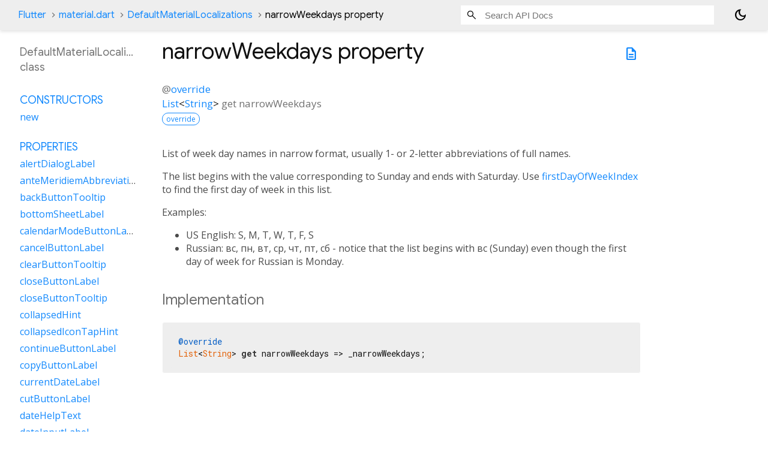

--- FILE ---
content_type: text/html; charset=utf-8
request_url: https://api.flutter.dev/flutter/material/DefaultMaterialLocalizations-class-sidebar.html
body_size: 1316
content:
<ol>

      <li class="section-title"><a href="material/DefaultMaterialLocalizations-class.html#constructors">Constructors</a></li>
        <li><a href="material/DefaultMaterialLocalizations/DefaultMaterialLocalizations.html">new</a></li>


    
        <li class="section-title">
          <a href="material/DefaultMaterialLocalizations-class.html#instance-properties">Properties</a>
        </li>
          
<li>
  <a href="material/DefaultMaterialLocalizations/alertDialogLabel.html">alertDialogLabel</a>
</li>
          
<li>
  <a href="material/DefaultMaterialLocalizations/anteMeridiemAbbreviation.html">anteMeridiemAbbreviation</a>
</li>
          
<li>
  <a href="material/DefaultMaterialLocalizations/backButtonTooltip.html">backButtonTooltip</a>
</li>
          
<li>
  <a href="material/DefaultMaterialLocalizations/bottomSheetLabel.html">bottomSheetLabel</a>
</li>
          
<li>
  <a href="material/DefaultMaterialLocalizations/calendarModeButtonLabel.html">calendarModeButtonLabel</a>
</li>
          
<li>
  <a href="material/DefaultMaterialLocalizations/cancelButtonLabel.html">cancelButtonLabel</a>
</li>
          
<li>
  <a href="material/DefaultMaterialLocalizations/clearButtonTooltip.html">clearButtonTooltip</a>
</li>
          
<li>
  <a href="material/DefaultMaterialLocalizations/closeButtonLabel.html">closeButtonLabel</a>
</li>
          
<li>
  <a href="material/DefaultMaterialLocalizations/closeButtonTooltip.html">closeButtonTooltip</a>
</li>
          
<li>
  <a href="material/DefaultMaterialLocalizations/collapsedHint.html">collapsedHint</a>
</li>
          
<li>
  <a href="material/DefaultMaterialLocalizations/collapsedIconTapHint.html">collapsedIconTapHint</a>
</li>
          
<li>
  <a href="material/DefaultMaterialLocalizations/continueButtonLabel.html">continueButtonLabel</a>
</li>
          
<li>
  <a href="material/DefaultMaterialLocalizations/copyButtonLabel.html">copyButtonLabel</a>
</li>
          
<li>
  <a href="material/DefaultMaterialLocalizations/currentDateLabel.html">currentDateLabel</a>
</li>
          
<li>
  <a href="material/DefaultMaterialLocalizations/cutButtonLabel.html">cutButtonLabel</a>
</li>
          
<li>
  <a href="material/DefaultMaterialLocalizations/dateHelpText.html">dateHelpText</a>
</li>
          
<li>
  <a href="material/DefaultMaterialLocalizations/dateInputLabel.html">dateInputLabel</a>
</li>
          
<li>
  <a href="material/DefaultMaterialLocalizations/dateOutOfRangeLabel.html">dateOutOfRangeLabel</a>
</li>
          
<li>
  <a href="material/DefaultMaterialLocalizations/datePickerHelpText.html">datePickerHelpText</a>
</li>
          
<li>
  <a href="material/DefaultMaterialLocalizations/dateRangeEndLabel.html">dateRangeEndLabel</a>
</li>
          
<li>
  <a href="material/DefaultMaterialLocalizations/dateRangePickerHelpText.html">dateRangePickerHelpText</a>
</li>
          
<li>
  <a href="material/DefaultMaterialLocalizations/dateRangeStartLabel.html">dateRangeStartLabel</a>
</li>
          
<li>
  <a href="material/DefaultMaterialLocalizations/dateSeparator.html">dateSeparator</a>
</li>
          
<li>
  <a href="material/DefaultMaterialLocalizations/deleteButtonTooltip.html">deleteButtonTooltip</a>
</li>
          
<li>
  <a href="material/DefaultMaterialLocalizations/dialModeButtonLabel.html">dialModeButtonLabel</a>
</li>
          
<li>
  <a href="material/DefaultMaterialLocalizations/dialogLabel.html">dialogLabel</a>
</li>
          
<li>
  <a href="material/DefaultMaterialLocalizations/drawerLabel.html">drawerLabel</a>
</li>
          
<li>
  <a href="material/DefaultMaterialLocalizations/expandedHint.html">expandedHint</a>
</li>
          
<li>
  <a href="material/DefaultMaterialLocalizations/expandedIconTapHint.html">expandedIconTapHint</a>
</li>
          
<li>
  <a href="material/DefaultMaterialLocalizations/expansionTileCollapsedHint.html">expansionTileCollapsedHint</a>
</li>
          
<li>
  <a href="material/DefaultMaterialLocalizations/expansionTileCollapsedTapHint.html">expansionTileCollapsedTapHint</a>
</li>
          
<li>
  <a href="material/DefaultMaterialLocalizations/expansionTileExpandedHint.html">expansionTileExpandedHint</a>
</li>
          
<li>
  <a href="material/DefaultMaterialLocalizations/expansionTileExpandedTapHint.html">expansionTileExpandedTapHint</a>
</li>
          
<li>
  <a href="material/DefaultMaterialLocalizations/firstDayOfWeekIndex.html">firstDayOfWeekIndex</a>
</li>
          
<li>
  <a href="material/DefaultMaterialLocalizations/firstPageTooltip.html">firstPageTooltip</a>
</li>
          
<li class="inherited">
  <a href="dart-core/Object/hashCode.html">hashCode</a>
</li>
          
<li>
  <a href="material/DefaultMaterialLocalizations/hideAccountsLabel.html">hideAccountsLabel</a>
</li>
          
<li>
  <a href="material/DefaultMaterialLocalizations/inputDateModeButtonLabel.html">inputDateModeButtonLabel</a>
</li>
          
<li>
  <a href="material/DefaultMaterialLocalizations/inputTimeModeButtonLabel.html">inputTimeModeButtonLabel</a>
</li>
          
<li>
  <a href="material/DefaultMaterialLocalizations/invalidDateFormatLabel.html">invalidDateFormatLabel</a>
</li>
          
<li>
  <a href="material/DefaultMaterialLocalizations/invalidDateRangeLabel.html">invalidDateRangeLabel</a>
</li>
          
<li>
  <a href="material/DefaultMaterialLocalizations/invalidTimeLabel.html">invalidTimeLabel</a>
</li>
          
<li>
  <a href="material/DefaultMaterialLocalizations/keyboardKeyAlt.html">keyboardKeyAlt</a>
</li>
          
<li>
  <a href="material/DefaultMaterialLocalizations/keyboardKeyAltGraph.html">keyboardKeyAltGraph</a>
</li>
          
<li>
  <a href="material/DefaultMaterialLocalizations/keyboardKeyBackspace.html">keyboardKeyBackspace</a>
</li>
          
<li>
  <a href="material/DefaultMaterialLocalizations/keyboardKeyCapsLock.html">keyboardKeyCapsLock</a>
</li>
          
<li>
  <a href="material/DefaultMaterialLocalizations/keyboardKeyChannelDown.html">keyboardKeyChannelDown</a>
</li>
          
<li>
  <a href="material/DefaultMaterialLocalizations/keyboardKeyChannelUp.html">keyboardKeyChannelUp</a>
</li>
          
<li>
  <a href="material/DefaultMaterialLocalizations/keyboardKeyControl.html">keyboardKeyControl</a>
</li>
          
<li>
  <a href="material/DefaultMaterialLocalizations/keyboardKeyDelete.html">keyboardKeyDelete</a>
</li>
          
<li>
  <a href="material/DefaultMaterialLocalizations/keyboardKeyEject.html">keyboardKeyEject</a>
</li>
          
<li>
  <a href="material/DefaultMaterialLocalizations/keyboardKeyEnd.html">keyboardKeyEnd</a>
</li>
          
<li>
  <a href="material/DefaultMaterialLocalizations/keyboardKeyEscape.html">keyboardKeyEscape</a>
</li>
          
<li>
  <a href="material/DefaultMaterialLocalizations/keyboardKeyFn.html">keyboardKeyFn</a>
</li>
          
<li>
  <a href="material/DefaultMaterialLocalizations/keyboardKeyHome.html">keyboardKeyHome</a>
</li>
          
<li>
  <a href="material/DefaultMaterialLocalizations/keyboardKeyInsert.html">keyboardKeyInsert</a>
</li>
          
<li>
  <a href="material/DefaultMaterialLocalizations/keyboardKeyMeta.html">keyboardKeyMeta</a>
</li>
          
<li>
  <a href="material/DefaultMaterialLocalizations/keyboardKeyMetaMacOs.html">keyboardKeyMetaMacOs</a>
</li>
          
<li>
  <a href="material/DefaultMaterialLocalizations/keyboardKeyMetaWindows.html">keyboardKeyMetaWindows</a>
</li>
          
<li>
  <a href="material/DefaultMaterialLocalizations/keyboardKeyNumLock.html">keyboardKeyNumLock</a>
</li>
          
<li>
  <a href="material/DefaultMaterialLocalizations/keyboardKeyNumpad0.html">keyboardKeyNumpad0</a>
</li>
          
<li>
  <a href="material/DefaultMaterialLocalizations/keyboardKeyNumpad1.html">keyboardKeyNumpad1</a>
</li>
          
<li>
  <a href="material/DefaultMaterialLocalizations/keyboardKeyNumpad2.html">keyboardKeyNumpad2</a>
</li>
          
<li>
  <a href="material/DefaultMaterialLocalizations/keyboardKeyNumpad3.html">keyboardKeyNumpad3</a>
</li>
          
<li>
  <a href="material/DefaultMaterialLocalizations/keyboardKeyNumpad4.html">keyboardKeyNumpad4</a>
</li>
          
<li>
  <a href="material/DefaultMaterialLocalizations/keyboardKeyNumpad5.html">keyboardKeyNumpad5</a>
</li>
          
<li>
  <a href="material/DefaultMaterialLocalizations/keyboardKeyNumpad6.html">keyboardKeyNumpad6</a>
</li>
          
<li>
  <a href="material/DefaultMaterialLocalizations/keyboardKeyNumpad7.html">keyboardKeyNumpad7</a>
</li>
          
<li>
  <a href="material/DefaultMaterialLocalizations/keyboardKeyNumpad8.html">keyboardKeyNumpad8</a>
</li>
          
<li>
  <a href="material/DefaultMaterialLocalizations/keyboardKeyNumpad9.html">keyboardKeyNumpad9</a>
</li>
          
<li>
  <a href="material/DefaultMaterialLocalizations/keyboardKeyNumpadAdd.html">keyboardKeyNumpadAdd</a>
</li>
          
<li>
  <a href="material/DefaultMaterialLocalizations/keyboardKeyNumpadComma.html">keyboardKeyNumpadComma</a>
</li>
          
<li>
  <a href="material/DefaultMaterialLocalizations/keyboardKeyNumpadDecimal.html">keyboardKeyNumpadDecimal</a>
</li>
          
<li>
  <a href="material/DefaultMaterialLocalizations/keyboardKeyNumpadDivide.html">keyboardKeyNumpadDivide</a>
</li>
          
<li>
  <a href="material/DefaultMaterialLocalizations/keyboardKeyNumpadEnter.html">keyboardKeyNumpadEnter</a>
</li>
          
<li>
  <a href="material/DefaultMaterialLocalizations/keyboardKeyNumpadEqual.html">keyboardKeyNumpadEqual</a>
</li>
          
<li>
  <a href="material/DefaultMaterialLocalizations/keyboardKeyNumpadMultiply.html">keyboardKeyNumpadMultiply</a>
</li>
          
<li>
  <a href="material/DefaultMaterialLocalizations/keyboardKeyNumpadParenLeft.html">keyboardKeyNumpadParenLeft</a>
</li>
          
<li>
  <a href="material/DefaultMaterialLocalizations/keyboardKeyNumpadParenRight.html">keyboardKeyNumpadParenRight</a>
</li>
          
<li>
  <a href="material/DefaultMaterialLocalizations/keyboardKeyNumpadSubtract.html">keyboardKeyNumpadSubtract</a>
</li>
          
<li>
  <a href="material/DefaultMaterialLocalizations/keyboardKeyPageDown.html">keyboardKeyPageDown</a>
</li>
          
<li>
  <a href="material/DefaultMaterialLocalizations/keyboardKeyPageUp.html">keyboardKeyPageUp</a>
</li>
          
<li>
  <a href="material/DefaultMaterialLocalizations/keyboardKeyPower.html">keyboardKeyPower</a>
</li>
          
<li>
  <a href="material/DefaultMaterialLocalizations/keyboardKeyPowerOff.html">keyboardKeyPowerOff</a>
</li>
          
<li>
  <a href="material/DefaultMaterialLocalizations/keyboardKeyPrintScreen.html">keyboardKeyPrintScreen</a>
</li>
          
<li>
  <a href="material/DefaultMaterialLocalizations/keyboardKeyScrollLock.html">keyboardKeyScrollLock</a>
</li>
          
<li>
  <a href="material/DefaultMaterialLocalizations/keyboardKeySelect.html">keyboardKeySelect</a>
</li>
          
<li>
  <a href="material/DefaultMaterialLocalizations/keyboardKeyShift.html">keyboardKeyShift</a>
</li>
          
<li>
  <a href="material/DefaultMaterialLocalizations/keyboardKeySpace.html">keyboardKeySpace</a>
</li>
          
<li>
  <a href="material/DefaultMaterialLocalizations/lastPageTooltip.html">lastPageTooltip</a>
</li>
          
<li>
  <a href="material/DefaultMaterialLocalizations/licensesPageTitle.html">licensesPageTitle</a>
</li>
          
<li>
  <a href="material/DefaultMaterialLocalizations/lookUpButtonLabel.html">lookUpButtonLabel</a>
</li>
          
<li>
  <a href="material/DefaultMaterialLocalizations/menuBarMenuLabel.html">menuBarMenuLabel</a>
</li>
          
<li>
  <a href="material/DefaultMaterialLocalizations/menuDismissLabel.html">menuDismissLabel</a>
</li>
          
<li>
  <a href="material/DefaultMaterialLocalizations/modalBarrierDismissLabel.html">modalBarrierDismissLabel</a>
</li>
          
<li>
  <a href="material/DefaultMaterialLocalizations/moreButtonTooltip.html">moreButtonTooltip</a>
</li>
          
<li>
  <a href="material/DefaultMaterialLocalizations/narrowWeekdays.html">narrowWeekdays</a>
</li>
          
<li>
  <a href="material/DefaultMaterialLocalizations/nextMonthTooltip.html">nextMonthTooltip</a>
</li>
          
<li>
  <a href="material/DefaultMaterialLocalizations/nextPageTooltip.html">nextPageTooltip</a>
</li>
          
<li>
  <a href="material/DefaultMaterialLocalizations/okButtonLabel.html">okButtonLabel</a>
</li>
          
<li>
  <a href="material/DefaultMaterialLocalizations/openAppDrawerTooltip.html">openAppDrawerTooltip</a>
</li>
          
<li>
  <a href="material/DefaultMaterialLocalizations/pasteButtonLabel.html">pasteButtonLabel</a>
</li>
          
<li>
  <a href="material/DefaultMaterialLocalizations/popupMenuLabel.html">popupMenuLabel</a>
</li>
          
<li>
  <a href="material/DefaultMaterialLocalizations/postMeridiemAbbreviation.html">postMeridiemAbbreviation</a>
</li>
          
<li>
  <a href="material/DefaultMaterialLocalizations/previousMonthTooltip.html">previousMonthTooltip</a>
</li>
          
<li>
  <a href="material/DefaultMaterialLocalizations/previousPageTooltip.html">previousPageTooltip</a>
</li>
          
<li>
  <a href="material/DefaultMaterialLocalizations/refreshIndicatorSemanticLabel.html">refreshIndicatorSemanticLabel</a>
</li>
          
<li>
  <a href="material/DefaultMaterialLocalizations/reorderItemDown.html">reorderItemDown</a>
</li>
          
<li>
  <a href="material/DefaultMaterialLocalizations/reorderItemLeft.html">reorderItemLeft</a>
</li>
          
<li>
  <a href="material/DefaultMaterialLocalizations/reorderItemRight.html">reorderItemRight</a>
</li>
          
<li>
  <a href="material/DefaultMaterialLocalizations/reorderItemToEnd.html">reorderItemToEnd</a>
</li>
          
<li>
  <a href="material/DefaultMaterialLocalizations/reorderItemToStart.html">reorderItemToStart</a>
</li>
          
<li>
  <a href="material/DefaultMaterialLocalizations/reorderItemUp.html">reorderItemUp</a>
</li>
          
<li>
  <a href="material/DefaultMaterialLocalizations/rowsPerPageTitle.html">rowsPerPageTitle</a>
</li>
          
<li class="inherited">
  <a href="dart-core/Object/runtimeType.html">runtimeType</a>
</li>
          
<li>
  <a href="material/DefaultMaterialLocalizations/saveButtonLabel.html">saveButtonLabel</a>
</li>
          
<li>
  <a href="material/DefaultMaterialLocalizations/scanTextButtonLabel.html">scanTextButtonLabel</a>
</li>
          
<li>
  <a href="material/DefaultMaterialLocalizations/scrimLabel.html">scrimLabel</a>
</li>
          
<li>
  <a href="material/DefaultMaterialLocalizations/scriptCategory.html">scriptCategory</a>
</li>
          
<li>
  <a href="material/DefaultMaterialLocalizations/searchFieldLabel.html">searchFieldLabel</a>
</li>
          
<li>
  <a href="material/DefaultMaterialLocalizations/searchWebButtonLabel.html">searchWebButtonLabel</a>
</li>
          
<li>
  <a href="material/DefaultMaterialLocalizations/selectAllButtonLabel.html">selectAllButtonLabel</a>
</li>
          
<li>
  <a href="material/DefaultMaterialLocalizations/selectedDateLabel.html">selectedDateLabel</a>
</li>
          
<li>
  <a href="material/DefaultMaterialLocalizations/selectYearSemanticsLabel.html">selectYearSemanticsLabel</a>
</li>
          
<li>
  <a href="material/DefaultMaterialLocalizations/shareButtonLabel.html">shareButtonLabel</a>
</li>
          
<li>
  <a href="material/DefaultMaterialLocalizations/showAccountsLabel.html">showAccountsLabel</a>
</li>
          
<li>
  <a href="material/DefaultMaterialLocalizations/showMenuTooltip.html">showMenuTooltip</a>
</li>
          
<li>
  <a href="material/DefaultMaterialLocalizations/signedInLabel.html">signedInLabel</a>
</li>
          
<li>
  <a href="material/DefaultMaterialLocalizations/timePickerDialHelpText.html">timePickerDialHelpText</a>
</li>
          
<li>
  <a href="material/DefaultMaterialLocalizations/timePickerHourLabel.html">timePickerHourLabel</a>
</li>
          
<li>
  <a href="material/DefaultMaterialLocalizations/timePickerHourModeAnnouncement.html">timePickerHourModeAnnouncement</a>
</li>
          
<li>
  <a href="material/DefaultMaterialLocalizations/timePickerInputHelpText.html">timePickerInputHelpText</a>
</li>
          
<li>
  <a href="material/DefaultMaterialLocalizations/timePickerMinuteLabel.html">timePickerMinuteLabel</a>
</li>
          
<li>
  <a href="material/DefaultMaterialLocalizations/timePickerMinuteModeAnnouncement.html">timePickerMinuteModeAnnouncement</a>
</li>
          
<li>
  <a href="material/DefaultMaterialLocalizations/unspecifiedDate.html">unspecifiedDate</a>
</li>
          
<li>
  <a href="material/DefaultMaterialLocalizations/unspecifiedDateRange.html">unspecifiedDateRange</a>
</li>
          
<li>
  <a href="material/DefaultMaterialLocalizations/viewLicensesButtonLabel.html">viewLicensesButtonLabel</a>
</li>

        <li class="section-title"><a href="material/DefaultMaterialLocalizations-class.html#instance-methods">Methods</a></li>
          
<li>
  <a href="material/DefaultMaterialLocalizations/aboutListTileTitle.html">aboutListTileTitle</a>
</li>
          
<li>
  <a href="material/DefaultMaterialLocalizations/dateRangeEndDateSemanticLabel.html">dateRangeEndDateSemanticLabel</a>
</li>
          
<li>
  <a href="material/DefaultMaterialLocalizations/dateRangeStartDateSemanticLabel.html">dateRangeStartDateSemanticLabel</a>
</li>
          
<li>
  <a href="material/DefaultMaterialLocalizations/formatCompactDate.html">formatCompactDate</a>
</li>
          
<li>
  <a href="material/DefaultMaterialLocalizations/formatDecimal.html">formatDecimal</a>
</li>
          
<li>
  <a href="material/DefaultMaterialLocalizations/formatFullDate.html">formatFullDate</a>
</li>
          
<li>
  <a href="material/DefaultMaterialLocalizations/formatHour.html">formatHour</a>
</li>
          
<li>
  <a href="material/DefaultMaterialLocalizations/formatMediumDate.html">formatMediumDate</a>
</li>
          
<li>
  <a href="material/DefaultMaterialLocalizations/formatMinute.html">formatMinute</a>
</li>
          
<li>
  <a href="material/DefaultMaterialLocalizations/formatMonthYear.html">formatMonthYear</a>
</li>
          
<li>
  <a href="material/DefaultMaterialLocalizations/formatShortDate.html">formatShortDate</a>
</li>
          
<li>
  <a href="material/DefaultMaterialLocalizations/formatShortMonthDay.html">formatShortMonthDay</a>
</li>
          
<li>
  <a href="material/DefaultMaterialLocalizations/formatTimeOfDay.html">formatTimeOfDay</a>
</li>
          
<li>
  <a href="material/DefaultMaterialLocalizations/formatYear.html">formatYear</a>
</li>
          
<li>
  <a href="material/DefaultMaterialLocalizations/licensesPackageDetailText.html">licensesPackageDetailText</a>
</li>
          
<li class="inherited">
  <a href="dart-core/Object/noSuchMethod.html">noSuchMethod</a>
</li>
          
<li>
  <a href="material/DefaultMaterialLocalizations/pageRowsInfoTitle.html">pageRowsInfoTitle</a>
</li>
          
<li>
  <a href="material/DefaultMaterialLocalizations/parseCompactDate.html">parseCompactDate</a>
</li>
          
<li>
  <a href="material/DefaultMaterialLocalizations/remainingTextFieldCharacterCount.html">remainingTextFieldCharacterCount</a>
</li>
          
<li>
  <a href="material/DefaultMaterialLocalizations/scrimOnTapHint.html">scrimOnTapHint</a>
</li>
          
<li>
  <a href="material/DefaultMaterialLocalizations/selectedRowCountTitle.html">selectedRowCountTitle</a>
</li>
          
<li>
  <a href="material/DefaultMaterialLocalizations/tabLabel.html">tabLabel</a>
</li>
          
<li>
  <a href="material/DefaultMaterialLocalizations/timeOfDayFormat.html">timeOfDayFormat</a>
</li>
          
<li class="inherited">
  <a href="dart-core/Object/toString.html">toString</a>
</li>

        <li class="section-title inherited"><a href="material/DefaultMaterialLocalizations-class.html#operators">Operators</a></li>
          
<li class="inherited">
  <a href="dart-core/Object/operator_equals.html">operator ==</a>
</li>

    

    

      <li class="section-title"><a href="material/DefaultMaterialLocalizations-class.html#static-methods">Static methods</a></li>
        <li><a href="material/DefaultMaterialLocalizations/load.html">load</a></li>

      <li class="section-title"><a href="material/DefaultMaterialLocalizations-class.html#constants">Constants</a></li>
        <li><a href="material/DefaultMaterialLocalizations/delegate-constant.html">delegate</a></li>
</ol>
